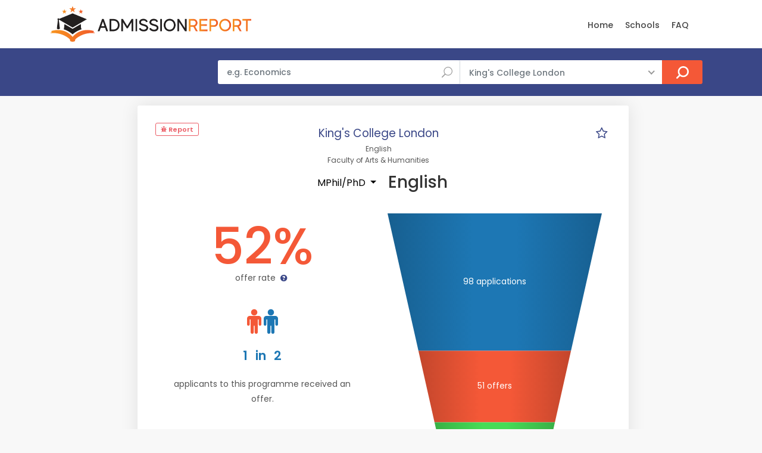

--- FILE ---
content_type: text/html; charset=UTF-8
request_url: https://www.admissionreport.com/kings-college-london/mphil-phd-english
body_size: 8950
content:
<!DOCTYPE html>
<html lang="en">

<head>
    <script>
        (function(_,e,rr,s){_errs=[s];var c=_.onerror;_.onerror=function(){var a=arguments;_errs.push(a);
            c&&c.apply(this,a)};var b=function(){var c=e.createElement(rr),b=e.getElementsByTagName(rr)[0];
            c.src="//beacon.errorception.com/"+s+".js";c.async=!0;b.parentNode.insertBefore(c,b)};
            _.addEventListener?_.addEventListener("load",b,!1):_.attachEvent("onload",b)})
        (window,document,"script","5ed3ed2d9cf1e33d7913b116");
    </script>

    <!-- Global site tag (gtag.js) - Google Analytics -->
    <script async src="https://www.googletagmanager.com/gtag/js?id=G-LZ693D4G1E"></script>
    <script>
  	window.dataLayer = window.dataLayer || [];
  	function gtag(){dataLayer.push(arguments);}
 	gtag('js', new Date());
 	gtag('config', 'G-LZ693D4G1E');
    </script>

    
    <meta charset="utf-8">
    <meta http-equiv="X-UA-Compatible" content="IE=edge">
    <meta name="viewport" content="width=device-width, initial-scale=1, shrink-to-fit=no">
    <meta name="description" content="🎓 King&#039;s College London acceptance rates and statistics for MPhil/PhD English ✓ for the years 2017, 2018 and 2019.">
    <meta name="keywords" content="KCL acceptance rate, MPhil/PhD English acceptance rate, graduate program, graduate admissions, masters, phd">
    <meta name="author" content="Grahame Evans">
    <meta name="google-site-verification" content="VH2O-JfpnRuX41TwRxGJNWH8Ws9goP6n_S5XEosgx2U" />
    <meta property="og:url" content="https://www.admissionreport.com/kings-college-london/mphil-phd-english" />
    <meta property="og:title" content="KCL&#039;s acceptance rate for MPhil/PhD English" />
    <meta property="og:site_name" content="AdmissionReport.com" />

    <title>KCL&#039;s acceptance rate for MPhil/PhD English</title>

    <!-- Favicons-->
    <link rel="shortcut icon" href="/favicon.png" type="image/png">
    <link rel="apple-touch-icon" href="/apple-touch-icon.png">

    <!-- WEB FONTS -->
    <link rel="preload" href="/css/icon_fonts/font/ElegantIcons.woff" as="font" type="font/woff2" crossorigin="anonymous">
    <link rel="preload" href="/css/icon_fonts/font/fontello.woff?32974303" as="font" type="font/woff2" crossorigin="anonymous">
    <link rel="preload" href="/css/icon_fonts/font/themify.ttf?-fvbane" as="font" type="font/woff2" crossorigin="anonymous">
    <link rel="preload" href="/css/icon_fonts/font/Pe-icon-7-stroke.woff?d7yf1v" as="font" type="font/woff2" crossorigin="anonymous">

    <!-- BASE CSS -->
    <link href="/css/bootstrap.min.css" rel="stylesheet">
    <link href="/css/style.css" rel="stylesheet">

            <link href="/css/blog.css" rel="stylesheet">
    
    <!-- YOUR CUSTOM CSS -->
    <link href="/css/custom.css" rel="stylesheet">

    
    <!-- Modernizr -->
    <script src="/js/modernizr.js"></script>

        <style type="text/css">
        header { z-index: 99 !important; }
    </style>
    
            <script data-cfasync="false">window.nitroAds=window.nitroAds||{createAd:function(){return new Promise(e=>{window.nitroAds.queue.push(["createAd",arguments,e])})},addUserToken:function(){window.nitroAds.queue.push(["addUserToken",arguments])},queue:[]};</script>
        <script data-cfasync="false" async src="https://s.nitropay.com/ads-1654.js"></script>
    </head>

<body>

<div class="modal fade" id="exampleModal" tabindex="-1" role="dialog" aria-labelledby="exampleModalLabel" aria-hidden="true">
    <div class="modal-dialog modal-dialog-centered" role="document">
        <div class="modal-content">
            <form action="/report-issue" method="post">
                <input type="hidden" name="url" />

                <div class="modal-header">
                    <h5 class="modal-title" id="exampleModalLabel" style="margin-top:0">Report a problem</h5>
                    <button type="button" class="close" data-dismiss="modal" aria-label="Close">
                        <span aria-hidden="true">&times;</span>
                    </button>
                </div>
                <div class="modal-body">
                    <div class="alert alert-success">
                        <h4 class="alert-heading">Submitted!</h4>
                        <p>Thank you, your report has been submitted. We will deal with the issue as soon as possible. If you have any other questions, please send an email to <a href="/cdn-cgi/l/email-protection#f99a96978d989a8db9989d94908a8a9096978b9c89968b8dd79a9694"><span class="__cf_email__" data-cfemail="20434f4e544143546041444d495353494f4e5245504f52540e434f4d">[email&#160;protected]</span></a>.</p>
                    </div>

                    <div class="form-group">
                        <label for="exampleFormControlTextarea1">Describe the issue</label>
                        <br/><small>Include your email address if you wish to receive an answer.</small>
                        <textarea class="form-control" name="message" id="exampleFormControlTextarea1" rows="6"></textarea>
                    </div>
                </div>
                <div class="modal-footer">
                    <button type="submit" class="btn btn-primary">Send</button>
                </div>
            </form>
        </div>
    </div>
</div>

<div id="page">

<header class="header_in">
    <div class="container">
        <div class="row">
            <div class="col-lg-3 col-12">
                <div id="logo">
                    <a href="/">
                        <img src="/images/logo.png" height="60" alt="" class="logo_sticky">
                    </a>
                </div>
            </div>
            <div class="col-lg-9 col-12">
                <ul id="top_menu">

                </ul>

                <nav id="menu" class="main-menu" style="padding-top:13px">
    <ul>
        <li><span><a href="/">Home</a></span></li>
        <!--<li><span><a href="/personal-statement-editor" style="color: red">Essay Editor (NEW)</a></span></li>-->
        <!--<li><span><a href="/subjects">Subjects</a></span></li>-->
        <li><span><a href="/schools">Schools</a></span></li>
        <li><span><a href="/frequently-asked-questions">FAQ</a></span></li>
        <!--<li><span><a href="/request-admission-statistics">Request Data</a></span></li>-->
        <!-- <li><span><a href="/articles">Articles</a></span></li>-->
            </ul>
</nav>
            </div>
        </div>
        <!-- /row -->
    </div>
    <!-- /container -->
</header>
<!-- /header -->

<main>
    <div id="atf_wide"></div>        <div id="results">
        <div class="container">
            <div class="row">
                <div class="col-lg-3 d-none d-lg-block">
                </div>
                <div class="col-lg-9 col-md-12">
                    <form action="/search" class="topSearchForm" method="get">
    <div class="row no-gutters custom-search-input-2 inner">
            <div class="col-lg-6">
                <div class="form-group">
                    <input class="form-control" type="text" name="q" placeholder="e.g. Economics" value="">
                    <i class="icon_search"></i>
                </div>
            </div>
            <div class="col-lg-5">
                <select class="wide"  name="school">
                    <option value="any">All Schools</option>
                                                                    <option value="266"
                            >
                            Brunel University London                        </option>
                                                                                                                    <option value="4"
                            >
                            Imperial College London                        </option>
                                                                    <option value="7"
                            selected="selected">
                            King's College London                        </option>
                                                                    <option value="10"
                            >
                            London School of Economics                        </option>
                                                                    <option value="3"
                            >
                            University College London                        </option>
                                                                    <option value="275"
                            >
                            University of Bath                        </option>
                                                                                            <option value="1"
                            >
                            University of Cambridge                        </option>
                                                                    <option value="229"
                            >
                            University of Cardiff                        </option>
                                                                    <option value="88"
                            >
                            University of Durham                         </option>
                                                                    <option value="5"
                            >
                            University of Edinburgh                        </option>
                                                                    <option value="185"
                            >
                            University of Exeter                        </option>
                                                                    <option value="129"
                            >
                            University of Glasgow                        </option>
                                                                    <option value="169"
                            >
                            University of Leeds                        </option>
                                                                    <option value="167"
                            >
                            University of Liverpool                        </option>
                                                                    <option value="6"
                            >
                            University of Manchester                        </option>
                                                                    <option value="177"
                            >
                            University of Nottingham                        </option>
                                                                    <option value="2"
                            >
                            University of Oxford                        </option>
                                                                                            <option value="104"
                            >
                            University of St Andrews                        </option>
                                                                    <option value="211"
                            >
                            University of Warwick                        </option>
                                    </select>
            </div>
            <div class="col-lg-1">
                <input type="submit" value="Search">
            </div>
    </div>
</form>                </div>
            </div>
            <!-- /row -->
        </div>
        <!-- /container -->
    </div>
    <!-- /results -->
    
    <div id="atf_wide_2"></div>    <div class="row">
        <aside id="left-sidebar" class="col-xl-2 d-none d-xl-block">
            <div style="height:100%"  id="atf_sidebar"></div>            <div id="btf_sidebar"></div>        </aside>

        <div class="col-xl-8 col-lg-9 col-md-12" style="padding-right: 0">

                        <div class="container d-none d-xl-none" id="mobile-comparison" style="margin-top:16px;padding-right:8px;margin-right:8px">
                <div class="singlepost p-0 mt-0 mb-0">
                    <div class="card">
                        <div class="card-header" role="tab">
                            <h5 class="mb-0 mt-0">
                                <a class="collapsed" data-toggle="collapse" href="#collapseThree_payment" aria-expanded="true">
                                    <i class="indicator ti-minus"></i>
                                    <i class="indicator ti-plus"></i>
                                    Your Programmes
                                </a>
                            </h5>
                        </div>
                        <div id="collapseThree_payment" class="collapse collapsed" role="tabpanel" style="">
                            <div class="card-body comparisonCt"></div>
                        </div>
                    </div>
                </div>
            </div>
            
<div class="container programWrapperWrapper" style="margin-top:16px;padding-right:8px;margin-right:8px">
    <div class="singlepost programWrapper">
        
<div class="row">
    <div class="col-6 col-lg-3">
        <div class="sourceCt sources" style="margin-top:0">
    <span class="loc_closed">
        <a href="" class="reportProblem" style="color:#eb5c65" data-toggle="modal" data-target="#exampleModal" data-backdrop="static" data-keyboard="false">
            <i class="fa fa-bug"></i>

            Report
        </a>
    </span>
</div>
    </div>

    <div class="col-6 d-xl-none p-0">
        <div style="text-align:right">
            <div style="width:32px;height:32px;display:inline-block;border-radius: 8px;text-align:center">
    <a href="#" title="Mark as Favourite" class="starProgram" data-id="13075">
        <i class="icon-star-empty emptyStar" style="font-size:16pt"></i>
        <i class="icon-star fullStar" style="font-size:16pt;display:none"></i>
    </a>
</div>
        </div>
    </div>

    <div class="col-lg-6" style="text-align:center">
                    <p style="font-size:14pt;display:inline;margin-top:0;padding-top:0;">
                <a href="/kings-college-london" style="color: #3a4787;">King's College London</a>
            </p>
        
        <span class="org_unit" style="display:block;background-color: transparent;font-size:9pt">English</span><span class="org_unit" style="display:block;background-color: transparent;font-size:9pt">Faculty of Arts & Humanities</span>    </div>

    <div class="col-lg-3 d-none d-xl-block p-0">
        <div style="text-align:right">
            <div style="width:32px;height:32px;display:inline-block;border-radius: 8px;text-align:center">
    <a href="#" title="Mark as Favourite" class="starProgram" data-id="13075">
        <i class="icon-star-empty emptyStar" style="font-size:16pt"></i>
        <i class="icon-star fullStar" style="font-size:16pt;display:none"></i>
    </a>
</div>

            <script data-cfasync="false" src="/cdn-cgi/scripts/5c5dd728/cloudflare-static/email-decode.min.js"></script><script>
                let programs = localStorage.getItem('starred_program_ids')
                programs = programs ? programs.split(',') : []

                if (programs.includes("13075")) {
                    const empty = document.getElementsByClassName('emptyStar')

                    for (let i=0; i<empty.length; i++) {
                        empty[i].style.display = 'none';
                    }

                    const full = document.getElementsByClassName('fullStar')
                    for (let i=0; i<full.length; i++) {
                        full[i].style.display = 'inline-block';
                    }
                }
            </script>
        </div>
    </div>

    <div class="col-lg-12">
        <div class="main_title_2" style="text-align:left;margin-bottom:16px">
            <h1 style="margin:10px 0 0 0px;text-align:center">
                                    <div class="dropdown" style="display:inline">
                        <button class="btn dropdown-toggle" type="button" id="dropdownMenuButton" data-toggle="dropdown" aria-haspopup="true" aria-expanded="false">
                            MPhil/PhD                        </button>
                        <div class="dropdown-menu" aria-labelledby="dropdownMenuButton">
                                                            <a class="dropdown-item" href="/kings-college-london/ba-english">BA(Hons)</a>
                                                            <a class="dropdown-item" href="/kings-college-london/pgce-english">PGCE</a>
                                                            <a class="dropdown-item" href="/kings-college-london/phd-english">PhD</a>
                                                    </div>
                    </div>
                
                English
                
                            </h1>
        </div>

                                                            </div>
</div>


<div class="row">
    <div class="col-lg-6" >
        <div class="col-lg-12 col-md-12 col-sm-12 col-xs-12 offerRate">
            
<div class="rate-box">
    <h5 style="text-align:center"></h5>

    <div class="review-sidebar">
        <div class="review-box">
            <br/>

            <div class="review-total displayRate" style="font-size:64pt">
                52%            </div>

            <br/>

                            <div class="review-text">offer rate <a href="#legend"><i class="icon-question"></i></a></div>
                                    <div class="infographic infographic-odds" style="margin-top:45px">
                        <div class="icons">
                                                            <i class="fa fa-male fa-3x selected"></i>

                                                                                            <i class="fa fa-male fa-3x "></i>

                                                                                    </div>
                        <p>
                            <strong>1 <span>in</span> 2</strong>
                            applicants to this programme received an offer.                        </p>
                    </div>
                                    </div>
    </div>
</div>
        </div>
    </div>
    <div class="col-lg-6">
        <div class="funnel-ct" style="margin-top:16px"></div>
    </div>
</div>

<div class="row">
    <div class="col-lg-12">
        <p style="text-align:center;margin:50px 0 0px 0;font-style:italic;">
            Data shown above is for entry in academic year 2018/19 <a href="#dataSources">(sources)</a>.
                    </p>

        <hr/>

            </div>
</div>

<div id="btf_wide"></div>
<hr/>
<div class="row charts-row">
    <div class="col-lg-12">
        <h3>Previous Years</h3>
    </div>

    <div class="col-lg-6" style="padding-bottom:32px">
        <div class="row">
            <div class="col-lg-12">
                <canvas id="canvas-acceptance-rate"></canvas>
            </div>
        </div>
    </div>

    <div class="col-lg-6" style="padding-bottom:32px">
        <canvas id="canvas-application-numbers"></canvas>
    </div>
</div>


<div class="row">
    <div class="col-lg-12">
        <hr/>
        
            </div>
</div>

<script type="text/javascript">
    STATISTICS = [{"applications":84,"interviews":null,"offers":53,"admissions":17,"enrolments":15,"average_age":null,"year":"2017-18","source_id":110,"_size":84,"acceptance_rate":0.6309523809523809},{"applications":98,"interviews":null,"offers":51,"admissions":21,"enrolments":null,"average_age":null,"year":"2018-19","source_id":110,"_size":98,"acceptance_rate":0.5204081632653061}];
    LAST_STAT = {"applications":98,"interviews":null,"offers":51,"admissions":21,"enrolments":null,"average_age":null,"year":"2018-19","source_id":110,"_size":98,"acceptance_rate":0.5204081632653061};
</script>

    </div>

    <!--<div class="singlepost" style="padding-top:1px">
        <h5>Discussion</h5>

        <hr>

        <h5>Leave a comment</h5>
        <div class="row">
            <div class="col-lg-4">
                <div class="form-group">
                    <input type="text" name="name" id="name2" class="form-control" placeholder="Name">
                </div>
            </div>
            <div class="col-lg-4">
                <div class="form-group">
                    <input type="text" name="email" id="email2" class="form-control" placeholder="Email">
                </div>
            </div>
            <div class="col-lg-4">
                <div class="form-group">
                    <input type="text" name="email" id="website3" class="form-control" placeholder="Website">
                </div>
            </div>
        </div>
        <div class="form-group">
            <textarea class="form-control" name="comments" id="comments2" rows="6" placeholder="Comment"></textarea>
        </div>
        <div class="form-group">
            <button type="submit" id="submit2" class="btn_1 add_bottom_15">Submit</button>
        </div>
    </div>-->

    <div class="singlepost" style="padding-top:1px">
        
<h5 id="dataSources">Data source</h5>
<ul>
                        <li><i class="icon-info-circled" title="Freedom of Information Request"></i>
                                <a href="https://www.whatdotheyknow.com/request/summary_of_postgraduate_research" target="_blank">FOI Request</a>
                                by Matthew Wall.
                October 2019.</li>
            </ul>


<h5>Legend</h5>

<p id="legend">
    The <u>acceptance rate</u>, or offer rate, represents the fraction of applicants who received an offer. Note that this will be generally lower the acceptances rates (acceptances divided by applicants) published by many other sources. <a href="/offer-rate-vs-acceptance-rate">This article</a> explains it in more detail.

    <br/>

    The <u>acceptances</u> generally indicate the number of offer holders who accepted the offer and fulfilled its conditions. For some universities, however, it denotes the number of applicants who accepted the offer, regardless of whether they subsequently met its conditions.
</p>

<h5>Data Reliability</h5>

<p>
    Unless otherwise noted, the data presented comes from the universities and is generally reliable.
    However, some of the differences between years and/or courses may be due to different counting methodologies or data gathering errors.
    This may especially be the case if there is a sharp difference from year to year. If the data does not look right, click the "Report" button located near the top of the page.
</p>
    </div>
</div>


</div>

            <aside class="col-lg-4 px-0 d-none d-xl-block" id="sidebar" style="display:none;margin-top: 16px;position: relative; overflow: visible; box-sizing: border-box; min-height: 1457.51px;">
            <div class="theiaStickySidebar" style="padding-top: 0px; padding-bottom: 1px; position: absolute; transform: translateY(954.211px); top: 0px; width: 350px;">
                <div class="box_detail booking" style="margin-right: 8px; margin-bottom: 16px">
                    <div class="price">
                        <h5 class="d-inline">Your programmes</h5>
                        <!--<div class="score"><span>Good<em>350 Reviews</em></span><strong>7.0</strong></div>-->
                    </div>

                    <div class="comparisonCt"></div>
                    <!--<a href="checkout.html" class=" add_top_30 btn_1 full-width purchase">Create Account</a>-->
                    <!--<a href="wishlist.html" class="btn_1 full-width outline wishlist"><i class="icon_heart"></i> Add to wishlist</a>-->
                    <!--<div class="text-center"><small>Create account to save your selection.</small></div>-->
                </div><!--<ul class="share-buttons">
                    <li><a class="fb-share" href="#0"><i class="social_facebook"></i> Share</a></li>
                    <li><a class="twitter-share" href="#0"><i class="social_twitter"></i> Share</a></li>
                    <li><a class="gplus-share" href="#0"><i class="social_googleplus"></i> Share</a></li>

                </ul>-->

                <div class="resize-sensor" style="position: absolute; inset: 0px; overflow: hidden; z-index: -1; visibility: hidden;"><div class="resize-sensor-expand" style="position: absolute; left: 0; top: 0; right: 0; bottom: 0; overflow: hidden; z-index: -1; visibility: hidden;"><div style="position: absolute; left: 0px; top: 0px; transition: all 0s ease 0s; width: 360px; height: 513px;"></div></div><div class="resize-sensor-shrink" style="position: absolute; left: 0; top: 0; right: 0; bottom: 0; overflow: hidden; z-index: -1; visibility: hidden;"><div style="position: absolute; left: 0; top: 0; transition: 0s; width: 200%; height: 200%"></div></div></div></div>
        </aside>

        <aside id="right-sidebar" class="col-xl-2 col-lg-3 d-none d-lg-block">
            <div style="height:100%"  id="atf_sidebar_2"></div>            <div id="btf_sidebar_2"></div>        </aside>

        <script>
            if (localStorage.getItem('starred_program_ids')) {
                document.getElementById('left-sidebar').className = 'col-xl-2 d-none';
                document.getElementById('right-sidebar').style.display = 'none';
                document.getElementById('sidebar').style.display = 'block';
                document.getElementById('mobile-comparison').className = 'container d-xl-none';
            } else {
                document.getElementById('left-sidebar').className = 'col-xl-2 d-none d-xl-block';
                document.getElementById('right-sidebar').style.display = 'block';
                document.getElementById('sidebar').className = 'd-none';
                document.getElementById('mobile-comparison').className = 'd-none';
            }
        </script>
    </div> <!-- end row -->

</main>
<!-- /main -->

<footer class="plus_border">
    <div class="container margin_60_35">
        <div id="footer"></div>        <br/>

        <div class="row">
            <div class="col-lg-3 col-md-6 col-sm-6">
                <h3 role="button" data-target="#collapse_ft_1" data-toggle="collapse">Quick Links</h3>
                <div class="collapse dont-collapse-sm" id="collapse_ft_1">
                    <ul class="links">
                        <li><a href="/">Home</a></li>
                        <li><a href="/frequently-asked-questions">FAQ</a></li>
                        <li><a href="/request-admission-statistics">FOI Generator</a></li>
                        <!--<li><a href="/personal-statement-editor">Personal Statement Editor</a></li>-->
                        <li><a href="/cdn-cgi/l/email-protection#74171b1a00151700341510191d07071d1b1a0611041b06005a171b19">Contact Us</a></li>
                    </ul>
                </div>
            </div>
            <div class="col-lg-3 col-md-6 col-sm-6">
                <h3 data-target="#collapse_ft_2" data-toggle="collapse">Programs</h3>
                <div class="collapse dont-collapse-sm" id="collapse_ft_2">
                    <ul class="links">
                       <!-- <li><a href="/subjects">Programs By Subject</a></li>-->
                        <li><a href="/schools">Programs By School</a></li>
                        <!--<li><a href="/countries">Programs By Country</a></li>-->
                    </ul>
                </div>
            </div>
            <div class="col-lg-3 col-md-6 col-sm-6">
                <h3 data-target="#collapse_ft_3" data-toggle="collapse">Contacts</h3>
                <div class="collapse dont-collapse-sm" id="collapse_ft_3">
                    <ul class="acontacts">
                        <!--<li><i class="ti-headphone-alt"></i>+## ## #####</li>-->
                        <li><a href="/cdn-cgi/l/email-protection#d3b0bcbda7b2b0a793b2b7bebaa0a0babcbda1b6a3bca1a7fdb0bcbe"><span class="__cf_email__" data-cfemail="7e1d11100a1f1d0a3e1f1a13170d0d1711100c1b0e110c0a501d1113">[email&#160;protected]</span></a></li>
                    </ul>
                </div>
            </div>
            <div class="col-lg-3 col-md-6 col-sm-6">
                <h3 data-target="#collapse_ft_4" data-toggle="collapse">Subscribe for Updates</h3>
                <div class="collapse dont-collapse-sm" id="collapse_ft_4">
                    <div id="newsletter">
                        <form method="post" action="/subscribe" name="newsletter_form" id="newsletter_form">
                            <div class="alert alert-success" style="display:none">
                                <h4 class="alert-heading">You're subscribed!</h4>
                            </div>

                            <div class="form-group">
                                <input type="email" required name="email" id="email_newsletter" class="form-control" placeholder="Your email">
                                <input type="hidden" name="signup_url">
                                <input type="hidden" name="subscription_type" value="general">
                                <input type="hidden" name="include_newsletter" value="1">
                                <input type="submit" value="Subscribe" id="submit-newsletter">
                            </div>
                        </form>
                    </div>
                    <div class="follow_us">
                        <h5>Follow Us</h5>
                        <ul style="margin-bottom:10px">
                            <li><a href="https://twitter.com/AdmitReport" target="_blank"><i class="ti-twitter-alt"></i></a></li>
                        </ul>
                    </div>
                </div>
            </div>
        </div>
        <!-- /row-->

        <hr>
        <div class="row">
            <div class="col-lg-6">
            <!--    <ul id="footer-selector">
                    <li>
                        <div class="styled-select" id="lang-selector">
                            <select>
                                <option value="English" selected="">English</option>
                                <option value="French">French</option>
                                <option value="Spanish">Spanish</option>
                                <option value="Russian">Russian</option>
                            </select>
                        </div>
                    </li>
                    <li>
                        <div class="styled-select" id="currency-selector">
                            <select>
                                <option value="US Dollars" selected="">US Dollars</option>
                                <option value="Euro">Euro</option>
                            </select>
                        </div>
                    </li>
                    <li><img src="img/cards_all.svg" alt=""></li>
                </ul>-->
            </div>
            <div class="col-lg-6">
                <ul id="additional_links">
                    <li><a href="/terms">Terms and conditions</a></li>
                    <li><a href="/privacy">Privacy</a></li>
                    <li><span>© 2018-2024 AdmissionReport.com</span></li>
                </ul>
            </div>
        </div>
    </div>
</footer>

</div>
<!-- page -->

<!-- <div id="toTop"></div> Back to top button -->

<!-- Icon fonts-->
<link href="/css/icon_fonts/css/all_icons.min.css" rel="stylesheet">
<link href="/vendor/font-awesome/css/font-awesome.min.css" rel="stylesheet" type="text/css">

<!-- Web Fonts -->
<link href="https://fonts.googleapis.com/css?family=Poppins:300,400,500,600,700" rel="stylesheet">

<!-- COMMON SCRIPTS -->
<script data-cfasync="false" src="/cdn-cgi/scripts/5c5dd728/cloudflare-static/email-decode.min.js"></script><script src="/js/common_scripts.js"></script>
<script src="/js/functions.js"></script>
<script src="/js/app/common.js"></script>

    <script>
    window['nitroAds'].createAd('atf_wide', {
        "refreshLimit": 0,
        "refreshTime": 30,
        "renderVisibleOnly": false,
        "refreshVisibleOnly": true,
        mediaQuery: '(max-width: 767px)',
        "sizes": [
            [
                "320",
                "50"
            ],
            [
                "320",
                "100"
            ]
        ],
        "report": {
            "enabled": true,
            "icon": true,
            "wording": "Report Ad",
            "position": "top-right"
        }
    });
</script>

<script>
    window['nitroAds'].createAd('atf_wide', {
        "refreshLimit": 0,
        "refreshTime": 30,
        "renderVisibleOnly": false,
        "refreshVisibleOnly": true,
        mediaQuery: '(min-width: 768px)',
        "sizes": [
            [
                "728",
                "90"
            ],
            [
                "970",
                "90"
            ],
            [
                "970",
                "250"
            ]
        ],
        "report": {
            "enabled": true,
            "icon": true,
            "wording": "Report Ad",
            "position": "top-right"
        }
    });
</script>


<script>
    window['nitroAds'].createAd('atf_wide_2', {
        "refreshLimit": 0,
        "refreshTime": 30,
        "renderVisibleOnly": false,
        "refreshVisibleOnly": true,
        mediaQuery: '(max-width: 767px)',
        "sizes": [
            [
                "320",
                "100"
            ],
            [
                "320",
                "50"
            ]
        ],
        "report": {
            "enabled": true,
            "icon": true,
            "wording": "Report Ad",
            "position": "top-right"
        }
    });
</script>
<script>
    window['nitroAds'].createAd('atf_wide_2', {
        "refreshLimit": 0,
        "refreshTime": 30,
        mediaQuery: '(min-width: 768px)',
        "renderVisibleOnly": false,
        "refreshVisibleOnly": true,
        "sizes": [
            [
                "728",
                "90"
            ],
            [
                "970",
                "90"
            ],
            [
                "970",
                "250"
            ]
        ],
        "report": {
            "enabled": true,
            "icon": true,
            "wording": "Report Ad",
            "position": "top-right"
        }
    });
</script>




<script>
    window['nitroAds'].createAd('btf_wide', {
        "refreshLimit": 0,
        "refreshTime": 30,
        "renderVisibleOnly": true,
        mediaQuery: '(max-width: 767px)',
        "refreshVisibleOnly": true,
        "sizes": [
            [
                "320",
                "100"
            ],
            [
                "320",
                "50"
            ]
        ],
        "report": {
            "enabled": true,
            "icon": true,
            "wording": "Report Ad",
            "position": "top-right"
        }
    });
</script>
<script>
    window['nitroAds'].createAd('btf_wide', {
        "refreshLimit": 0,
        "refreshTime": 30,
        mediaQuery: '(min-width: 768px)',
        "renderVisibleOnly": true,
        "refreshVisibleOnly": true,
        "sizes": [
            [
                "728",
                "90"
            ]
        ],
        "report": {
            "enabled": true,
            "icon": true,
            "wording": "Report Ad",
            "position": "top-right"
        }
    });
</script>






<script>
    window['nitroAds'].createAd('atf_sidebar', {
        "format": 'sticky-stack',
        "stickyStackLimit": 15,
        "stickyStackSpace": 1.7,
        "mediaQuery": '(min-width: 1200px)',
        "sizes": [
            // [300, 600],
            //  [300, 250],
            [160, 600],
        ],
        "refreshLimit": 0,
        "refreshTime": 30,
        "report": {
            "enabled": true,
            "icon": true,
            "wording": "Report Ad",
            "position": "top-right"
        }
    });
</script>
<script>
    window['nitroAds'].createAd('atf_sidebar_2', {
        "format": 'sticky-stack',
        "stickyStackLimit": 15,
        "stickyStackSpace": 1.7,
        "mediaQuery": '(min-width: 992px)',
        "sizes": [
            //  [300, 600],
            //  [300, 250],
            [160, 600],
        ],
        "refreshLimit": 0,
        "refreshTime": 30,
        "report": {
            "enabled": true,
            "icon": true,
            "wording": "Report Ad",
            "position": "top-right"
        }
    });
</script>
<script>
    window['nitroAds'].createAd('footer', {
        "refreshLimit": 0,
        "refreshTime": 30,
        "renderVisibleOnly": true,
        mediaQuery: '(max-width: 767px)',
        "refreshVisibleOnly": true,
        "sizes": [
            [
                "320",
                "100"
            ],
            [
                "320",
                "50"
            ],
            [
                "300",
                "250"
            ],
            [
                "336",
                "280"
            ]
        ],
        "report": {
            "enabled": true,
            "icon": true,
            "wording": "Report Ad",
            "position": "bottom-right"
        },
    });
</script>
<script>
    window['nitroAds'].createAd('footer', {
        "refreshLimit": 0,
        "refreshTime": 30,
        "renderVisibleOnly": true,
        mediaQuery: '(min-width: 768px)',
        "refreshVisibleOnly": true,
        "sizes": [
            [
                "728",
                "90"
            ],
            [
                "970",
                "90"
            ],
        ],
        "report": {
            "enabled": true,
            "icon": true,
            "wording": "Report Ad",
            "position": "bottom-right"
        },
    });
</script>
<script type="text/javascript">
    window['nitroAds'].createAd('anchor-mobile', {
        format: 'anchor',
        refreshLimit: 0,
        refreshTime: 30,
        sizes: [[320, 50]],
        report: {
            enabled: true
        },
        mediaQuery: '(max-width: 767px)'
    });
</script>

<script type="text/javascript">
    window['nitroAds'].createAd('anchor-desktop', {
        format: 'anchor',
        refreshLimit: 0,
        refreshTime: 30,
        sizes: [[728, 90]],
        report: {
            enabled: true
        },
        mediaQuery: '(min-width: 768px)'
    });
</script>

<script src="/js/Chart.bundle.min.js"></script><script src="/js/d3.v5.min.js"></script><script src="/js/d3-funnel.min.js"></script><script src="/js/app/funnel.js"></script><script src="/js/app/line.js"></script><script src="/js/app/program.js"></script>
<script type="text/javascript">
    const COLOR_ACCEPTANCE_RATE = 'rgb(244,88,55)';
    const COLOR_APPLICATIONS = 'rgb(29,119,180)';
    const COLOR_OFFERS = 'rgb(244,88,55)';
    const COLOR_ADMISSIONS = 'rgb(70, 220, 87)';
    const COLOR_INTERVIEWS = 'rgb(214, 180, 96)';
    const COLOR_INTERVIEWS_CONDUCTED = 'rgb(247, 150, 71)';
    const COLOR_ENROLMENTS = 'rgb(142, 230, 70)';
</script>

<div class="modal fade" id="exampleModal" tabindex="-1" role="dialog" aria-labelledby="exampleModalLabel" aria-hidden="true">
    <div class="modal-dialog modal-dialog-centered" role="document">
        <div class="modal-content">
            <form action="/report-issue" method="post" onsubmit="return false;" >
                <input type="hidden" name="url" />

                <div class="modal-header">
                    <h5 class="modal-title" id="exampleModalLabel" style="margin-top:0">Report a problem</h5>
                    <button type="button" class="close" data-dismiss="modal" aria-label="Close">
                        <span aria-hidden="true">&times;</span>
                    </button>
                </div>
                <div class="modal-body">
                    <div class="alert alert-success">
                        <h4 class="alert-heading">Submitted!</h4>
                        <p>Thank you, your report has been submitted. We will deal with the issue as soon as possible. If you have any other questions, please send an email to <a href="/cdn-cgi/l/email-protection#82e1edecf6e3e1f6c2e3e6efebf1f1ebedecf0e7f2edf0f6ace1edef"><span class="__cf_email__" data-cfemail="ddbeb2b3a9bcbea99dbcb9b0b4aeaeb4b2b3afb8adb2afa9f3beb2b0">[email&#160;protected]</span></a>.</p>
                    </div>

                    <div class="form-group">
                        <label for="exampleFormControlTextarea1">Describe the issue</label>
                        <br/><small>Include your email address if you wish to receive an answer.</small>
                        <textarea class="form-control" name="message" id="exampleFormControlTextarea1" rows="6"></textarea>
                    </div>
                </div>
                <div class="modal-footer">
                    <button type="submit" class="btn btn-primary">Send</button>
                </div>
            </form>
        </div>
    </div>
</div>

<script data-cfasync="false" src="/cdn-cgi/scripts/5c5dd728/cloudflare-static/email-decode.min.js"></script><script>
window['nitroAds'].createAd('atf_wide', {
  "refreshLimit": 0,
  "refreshTime": 30,
  "renderVisibleOnly": false,
  "refreshVisibleOnly": true,
  mediaQuery: '(max-width: 767px)',
  "sizes": [
    [
      "320",
      "50"
    ],
    [
      "320",
      "100"
    ]
  ],
  "report": {
    "enabled": true,
    "icon": true,
    "wording": "Report Ad",
    "position": "top-right"
  }
});
</script>

<script>
window['nitroAds'].createAd('atf_wide', {
  "refreshLimit": 0,
  "refreshTime": 30,
  "renderVisibleOnly": false,
  "refreshVisibleOnly": true,
   mediaQuery: '(min-width: 768px)',
  "sizes": [
    [
      "728",
      "90"
    ],
    [
      "970",
      "90"
    ],
    [
      "970",
      "250"
    ]
  ],
  "report": {
    "enabled": true,
    "icon": true,
    "wording": "Report Ad",
    "position": "top-right"
  }
});
</script>


<script>
window['nitroAds'].createAd('atf_wide_2', {
  "refreshLimit": 0,
  "refreshTime": 30,
  "renderVisibleOnly": false,
  "refreshVisibleOnly": true,
  mediaQuery: '(max-width: 767px)',
  "sizes": [
    [
      "320",
      "100"
    ],
    [
      "320",
      "50"
    ]
  ],
  "report": {
    "enabled": true,
    "icon": true,
    "wording": "Report Ad",
    "position": "top-right"
  }
});
</script>
<script>
window['nitroAds'].createAd('atf_wide_2', {
  "refreshLimit": 0,
  "refreshTime": 30,
   mediaQuery: '(min-width: 768px)',
  "renderVisibleOnly": false,
  "refreshVisibleOnly": true,
  "sizes": [
    [
      "728",
      "90"
    ],
    [
      "970",
      "90"
    ],
    [
      "970",
      "250"
    ]
  ],
  "report": {
    "enabled": true,
    "icon": true,
    "wording": "Report Ad",
    "position": "top-right"
  }
});
</script>




<script>
window['nitroAds'].createAd('btf_wide', {
  "refreshLimit": 0,
  "refreshTime": 30,
  "renderVisibleOnly": true,
  mediaQuery: '(max-width: 767px)',
  "refreshVisibleOnly": true,
  "sizes": [
    [
      "320",
      "100"
    ],
    [
      "320",
      "50"
    ]
  ],
  "report": {
    "enabled": true,
    "icon": true,
    "wording": "Report Ad",
    "position": "top-right"
  }
});
</script>
<script>
window['nitroAds'].createAd('btf_wide', {
  "refreshLimit": 0,
	  "refreshTime": 30,
	    mediaQuery: '(min-width: 768px)',
  "renderVisibleOnly": true,
  "refreshVisibleOnly": true,
  "sizes": [
    [
      "728",
      "90"
    ]
  ],
  "report": {
    "enabled": true,
    "icon": true,
    "wording": "Report Ad",
    "position": "top-right"
  }
});
</script>






<script>
window['nitroAds'].createAd('atf_sidebar', {
        "format": 'sticky-stack',
        "stickyStackLimit": 15,
        "stickyStackSpace": 1.7,
        "mediaQuery": '(min-width: 1200px)',
        "sizes": [
           // [300, 600],
          //  [300, 250],
            [160, 600],
        ],
  "refreshLimit": 0,
  "refreshTime": 30,
  "report": {
    "enabled": true,
    "icon": true,
    "wording": "Report Ad",
    "position": "top-right"
  }
});
</script>
<script>
	window['nitroAds'].createAd('atf_sidebar_2', {
        "format": 'sticky-stack',
        "stickyStackLimit": 15,
        "stickyStackSpace": 1.7,
        "mediaQuery": '(min-width: 992px)',
        "sizes": [
          //  [300, 600],
          //  [300, 250],
            [160, 600],
        ],
  "refreshLimit": 0,
  "refreshTime": 30,
  "report": {
    "enabled": true,
    "icon": true,
    "wording": "Report Ad",
    "position": "top-right"
  }
});
</script>
<script>
window['nitroAds'].createAd('footer', {
  "refreshLimit": 0,
  "refreshTime": 30,
  "renderVisibleOnly": true,
  mediaQuery: '(max-width: 767px)',
  "refreshVisibleOnly": true,
  "sizes": [
    [
      "320",
      "100"
    ],
    [
      "320",
      "50"
    ],
    [
      "300",
      "250"
    ],
    [
      "336",
      "280"
    ]
  ],
  "report": {
    "enabled": true,
    "icon": true,
    "wording": "Report Ad",
    "position": "bottom-right"
  },
});
</script>
<script>
window['nitroAds'].createAd('footer', {
  "refreshLimit": 0,
  "refreshTime": 30,
  "renderVisibleOnly": true,
mediaQuery: '(min-width: 768px)',
  "refreshVisibleOnly": true,
  "sizes": [
    [
      "728",
      "90"
    ],
    [
      "970",
      "90"
    ],
  ],
  "report": {
    "enabled": true,
    "icon": true,
    "wording": "Report Ad",
    "position": "bottom-right"
  },
});
</script>
<script type="text/javascript">
    window['nitroAds'].createAd('anchor-mobile', {
        format: 'anchor',
        refreshLimit: 0,
        refreshTime: 30,
        sizes: [[320, 50]],
        report: {
            enabled: true
        },
        mediaQuery: '(max-width: 767px)'
    });
</script>

<script type="text/javascript">
    window['nitroAds'].createAd('anchor-desktop', {
        format: 'anchor',
        refreshLimit: 0,
        refreshTime: 30,
        sizes: [[728, 90]],
        report: {
            enabled: true
        },
        mediaQuery: '(min-width: 768px)'
    });
</script>

<script defer src="https://static.cloudflareinsights.com/beacon.min.js/vcd15cbe7772f49c399c6a5babf22c1241717689176015" integrity="sha512-ZpsOmlRQV6y907TI0dKBHq9Md29nnaEIPlkf84rnaERnq6zvWvPUqr2ft8M1aS28oN72PdrCzSjY4U6VaAw1EQ==" data-cf-beacon='{"version":"2024.11.0","token":"f26a9be4da594e4c9db712b2e21a89f9","r":1,"server_timing":{"name":{"cfCacheStatus":true,"cfEdge":true,"cfExtPri":true,"cfL4":true,"cfOrigin":true,"cfSpeedBrain":true},"location_startswith":null}}' crossorigin="anonymous"></script>
</body>
</html>

